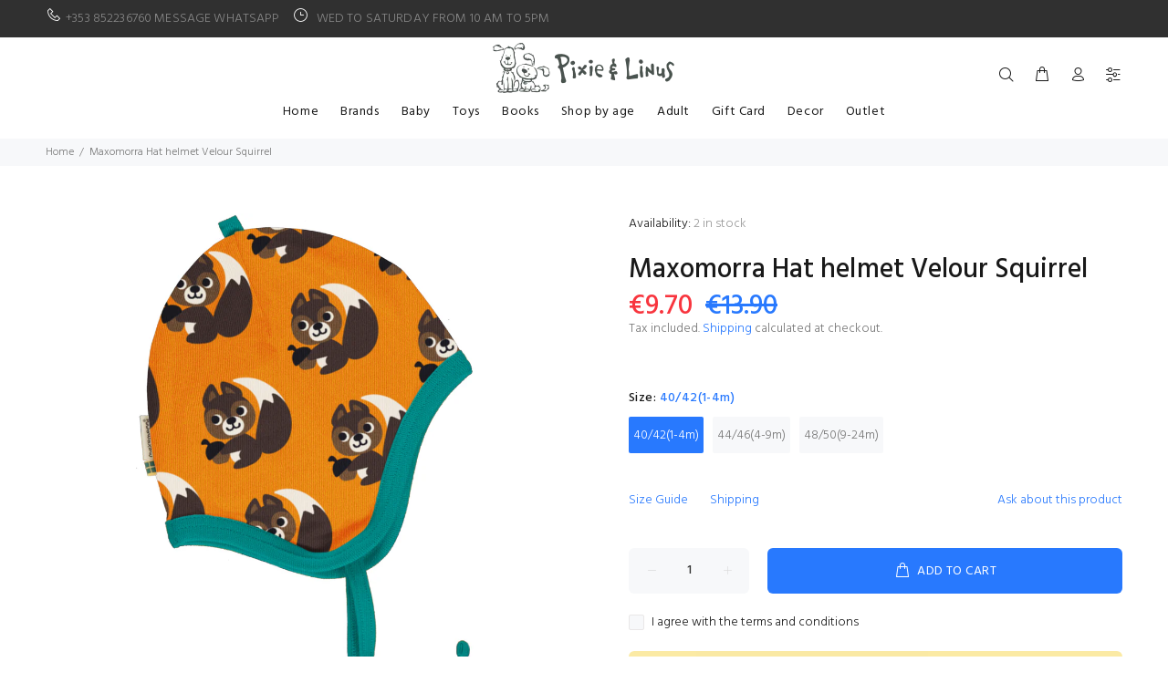

--- FILE ---
content_type: text/javascript; charset=utf-8
request_url: https://pixieandlinus.com/products/maxomorra-hat-helmet-velour-squirrel.js
body_size: 444
content:
{"id":6897135911110,"title":"Maxomorra Hat helmet Velour Squirrel","handle":"maxomorra-hat-helmet-velour-squirrel","description":"\u003ctable width=\"233\" data-mce-fragment=\"1\"\u003e\n\u003ctbody data-mce-fragment=\"1\"\u003e\n\u003ctr data-mce-fragment=\"1\"\u003e\n\u003ctd width=\"233\" data-mce-fragment=\"1\"\u003eFitted hat in soft cotton jersey with earflaps, chin straps and ribbed edge binding. Fully lined with cosy velour. \u003c\/td\u003e\n\u003c\/tr\u003e\n\u003c\/tbody\u003e\n\u003c\/table\u003e","published_at":"2021-09-28T10:00:37+01:00","created_at":"2021-09-10T20:15:51+01:00","vendor":"Maxomorra","type":"Helmet hat Velour","tags":["Autumn21B","Autumnal","Baby","Boys","girls","Helmet hat Velour","Maxomorra","Organic cotton","Squirrel","WINTER WARMERS"],"price":970,"price_min":970,"price_max":970,"available":true,"price_varies":false,"compare_at_price":1390,"compare_at_price_min":1390,"compare_at_price_max":1390,"compare_at_price_varies":false,"variants":[{"id":40719767961798,"title":"40\/42(1-4m)","option1":"40\/42(1-4m)","option2":null,"option3":null,"sku":"","requires_shipping":true,"taxable":true,"featured_image":null,"available":true,"name":"Maxomorra Hat helmet Velour Squirrel - 40\/42(1-4m)","public_title":"40\/42(1-4m)","options":["40\/42(1-4m)"],"price":970,"weight":0,"compare_at_price":1390,"inventory_management":"shopify","barcode":null,"requires_selling_plan":false,"selling_plan_allocations":[]},{"id":40719767994566,"title":"44\/46(4-9m)","option1":"44\/46(4-9m)","option2":null,"option3":null,"sku":"","requires_shipping":true,"taxable":true,"featured_image":null,"available":true,"name":"Maxomorra Hat helmet Velour Squirrel - 44\/46(4-9m)","public_title":"44\/46(4-9m)","options":["44\/46(4-9m)"],"price":970,"weight":0,"compare_at_price":1390,"inventory_management":"shopify","barcode":null,"requires_selling_plan":false,"selling_plan_allocations":[]},{"id":40719768027334,"title":"48\/50(9-24m)","option1":"48\/50(9-24m)","option2":null,"option3":null,"sku":"","requires_shipping":true,"taxable":true,"featured_image":null,"available":true,"name":"Maxomorra Hat helmet Velour Squirrel - 48\/50(9-24m)","public_title":"48\/50(9-24m)","options":["48\/50(9-24m)"],"price":970,"weight":0,"compare_at_price":1390,"inventory_management":"shopify","barcode":null,"requires_selling_plan":false,"selling_plan_allocations":[]}],"images":["\/\/cdn.shopify.com\/s\/files\/1\/0276\/5760\/1089\/products\/HatHelmetVelourSQUIRREL.jpg?v=1631301368"],"featured_image":"\/\/cdn.shopify.com\/s\/files\/1\/0276\/5760\/1089\/products\/HatHelmetVelourSQUIRREL.jpg?v=1631301368","options":[{"name":"Size","position":1,"values":["40\/42(1-4m)","44\/46(4-9m)","48\/50(9-24m)"]}],"url":"\/products\/maxomorra-hat-helmet-velour-squirrel","media":[{"alt":null,"id":22965674410182,"position":1,"preview_image":{"aspect_ratio":1.0,"height":2400,"width":2400,"src":"https:\/\/cdn.shopify.com\/s\/files\/1\/0276\/5760\/1089\/products\/HatHelmetVelourSQUIRREL.jpg?v=1631301368"},"aspect_ratio":1.0,"height":2400,"media_type":"image","src":"https:\/\/cdn.shopify.com\/s\/files\/1\/0276\/5760\/1089\/products\/HatHelmetVelourSQUIRREL.jpg?v=1631301368","width":2400}],"requires_selling_plan":false,"selling_plan_groups":[]}